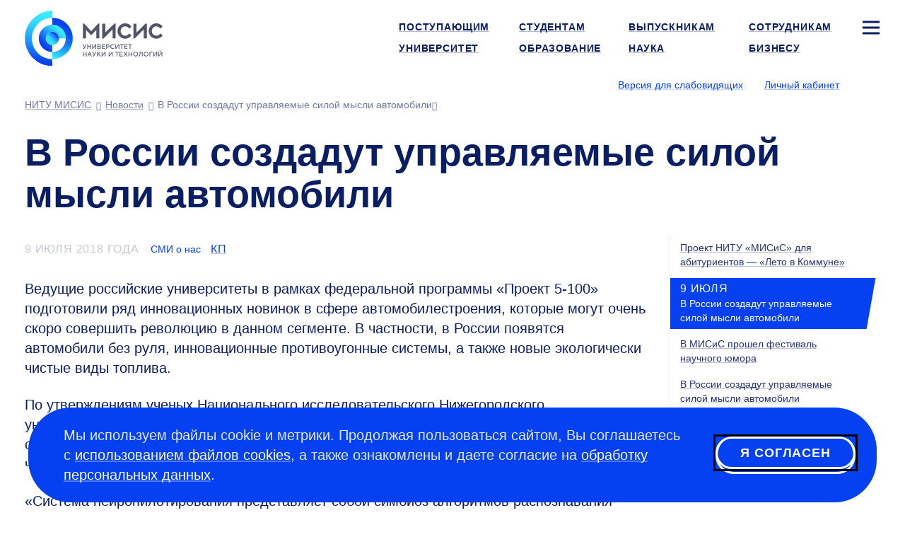

--- FILE ---
content_type: application/x-javascript
request_url: https://misis.ru/f/assets/12.misis.bundle.js
body_size: 265
content:
webpackJsonp([12],{264:function(e,t,n){"use strict";function u(e){return e&&e.__esModule?e:{default:e}}function a(e,t){if(!(e instanceof t))throw new TypeError("Cannot call a class as a function")}t.__esModule=!0;var l=n(15),s=u(l),i=n(221),o=u(i),r=n(220),c=u(r),f=function e(){a(this,e),s.default.eventsWidget(1),o.default.initiate(),new c.default({title:"ru"===document.querySelector("html").lang?"Новости":"News",link:"/news/"},"breadcrumbs_news")};t.default=f,e.exports=t.default}});